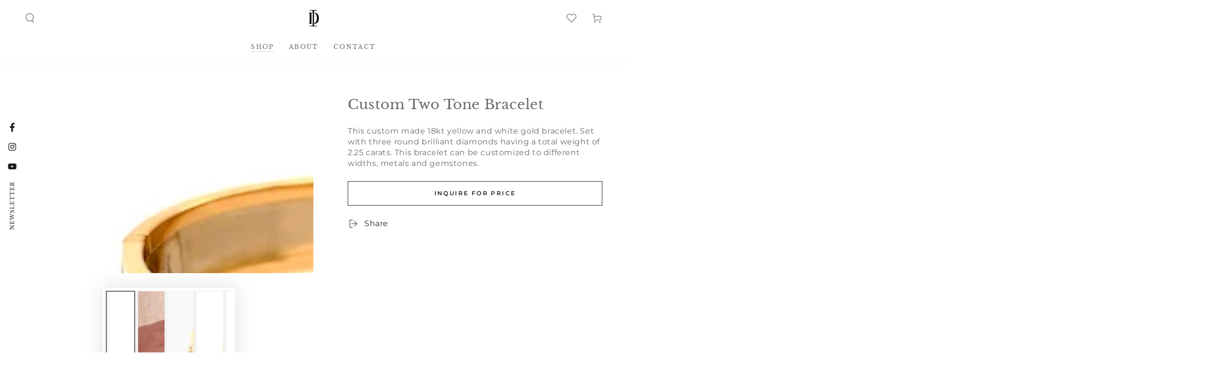

--- FILE ---
content_type: text/css
request_url: https://dunay.com/cdn/shop/t/16/assets/custom.css?v=147398028788961549551757070039
body_size: -278
content:
div.ctct-form-embed div.ctct-form-defaults{padding:0 0 3rem!important}.ctct-form-embed.form_0 .ctct-form-defaults .ctct-form-header{font-size:calc(var(--font-heading-scale) * 2.8rem)!important;font-style:var(--font-heading-style)!important;font-weight:var(--font-heading-weight)!important;letter-spacing:calc(var(--font-heading-scale) * .06rem)!important;color:rgb(var(--color-heading))!important;line-height:calc(1 + .3/max(1,var(--font-heading-scale)))!important;font-family:var(--font-heading-family)!important;display:none!important}div.ctct-form-embed form.ctct-form-custom label.ctct-form-label{font-size:calc(var(--font-heading-scale) * 1rem)!important;font-style:var(--font-heading-style)!important;font-weight:var(--font-heading-weight)!important;letter-spacing:calc(var(--font-heading-scale) * .06rem)!important;color:rgb(var(--color-heading))!important;line-height:calc(1 + .3/max(1,var(--font-heading-scale)))!important;font-family:var(--font-heading-family)!important}div.ctct-form-embed form.ctct-form-custom input.ctct-form-element{padding:1.5rem!important;min-height:4.5rem!important;border-radius:0!important;color:rgb(var(--color-foreground))!important;box-shadow:inset 0 0 0 .1rem rgb(var(--color-border))!important;height:4.2rem!important;border:0!important;font-size:1.3rem!important;line-height:calc(1 + .5 / var(--font-body-scale))!important;letter-spacing:.04rem!important}div.ctct-form-embed form.ctct-form-custom input.ctct-form-element:focus,div.ctct-form-embed form.ctct-form-custom input.ctct-form-element:focus-visible{outline:0!important;box-shadow:none!important}div.ctct-form-embed div.ctct-form-defaults p.ctct-gdpr-text{font-family:var(--font-body-family)!important;color:rgba(var(--color-foreground),.75)!important}.ctct-form-embed.form_0 .ctct-form-custom .ctct-form-button{background:rgb(var(--color-button-background))!important;border-radius:0;border:var(--button-border-width) solid rgb(var(--color-button-border))!important;color:rgb(var(--color-button-text))!important;text-transform:uppercase!important;font-weight:600!important;font-family:var(--font-button-family)!important;min-width:24rem!important;max-width:100%!important;padding:1rem 3rem!important;padding-top:calc(1rem + var(--font-button-baseline))!important;min-height:5rem!important;font-size:var(--font-button-size)!important;letter-spacing:.2em!important;line-height:calc(1 + .2 / var(--font-body-scale))!important}.header__icon svg{height:2rem;width:2rem}
/*# sourceMappingURL=/cdn/shop/t/16/assets/custom.css.map?v=147398028788961549551757070039 */


--- FILE ---
content_type: text/javascript
request_url: https://dunay.com/cdn/shop/t/16/assets/custom.js?v=108216022750575274781757483744
body_size: -5
content:
(function(){var touchingCarousel=!1,touchStartCoords;document.body.addEventListener("touchstart",function(e){if(e.target.closest(".flickity-slider"))touchingCarousel=!0;else{touchingCarousel=!1;return}touchStartCoords={x:e.touches[0].pageX,y:e.touches[0].pageY}}),document.body.addEventListener("touchmove",function(e){if(touchingCarousel&&e.cancelable){var moveVector={x:e.touches[0].pageX-touchStartCoords.x,y:e.touches[0].pageY-touchStartCoords.y};Math.abs(moveVector.x)>7&&e.preventDefault()}},{passive:!1})})(),function(){var cta=document.querySelector("#inquire-link");cta&&cta.addEventListener("click",function(event){event.preventDefault();var url=this.href,payload={sku:this.dataset.sku.length>0?this.dataset.sku:"--",name:this.dataset.name.length>0?this.dataset.name:"--",variant:this.dataset.variant.length>0?this.dataset.variant:"--"};Cookies.set("inquire",payload,{expires:1}),window.location=url});let attempts=0,interval=setInterval(()=>{if(document.querySelector("#AWDY2bDNIUmhjS0h2b__forms_inline_AdtVyC")){let parentShadow=document.querySelector("#app-embed");if(parentShadow&&parentShadow.shadowRoot){clearInterval(interval);var messageField=parentShadow?.shadowRoot.querySelector("._textArea_17mgw_1"),placeholderEle=messageField.nextElementSibling,placeholderText=placeholderEle.textContent,inquirePayload=Cookies.get("inquire");let requestWrapper=messageField.closest("._formFieldContainer_ck6wz_5");if(messageField&&inquirePayload&&(inquirePayload=JSON.parse(inquirePayload),messageField.value+=placeholderText+" "+inquirePayload.name,placeholderEle.style.display="none",messageField.dispatchEvent(new Event("input",{bubbles:!0})),messageField.dispatchEvent(new Event("change",{bubbles:!0}))),requestWrapper){let newDiv=document.createElement("div");newDiv.textContent="Request for Price",requestWrapper.insertAdjacentElement("beforebegin",newDiv)}}}attempts++,attempts>20&&(clearInterval(interval),console.warn("Shadow root not found within 10 seconds"))},500)}();{let page=window.location.href;const intervalId=setInterval(()=>{let formEmbed=document.querySelector("form-embed#app-embed");if(!formEmbed)return;clearInterval(intervalId);let styleContainer=document.createElement("link");styleContainer.id="style-link",styleContainer.rel="stylesheet",styleContainer.href=window.formCss,styleContainer.type="text/css",formEmbed.shadowRoot.appendChild(styleContainer)},2e3);setTimeout(()=>{clearInterval(intervalId)},1e4)}
//# sourceMappingURL=/cdn/shop/t/16/assets/custom.js.map?v=108216022750575274781757483744
